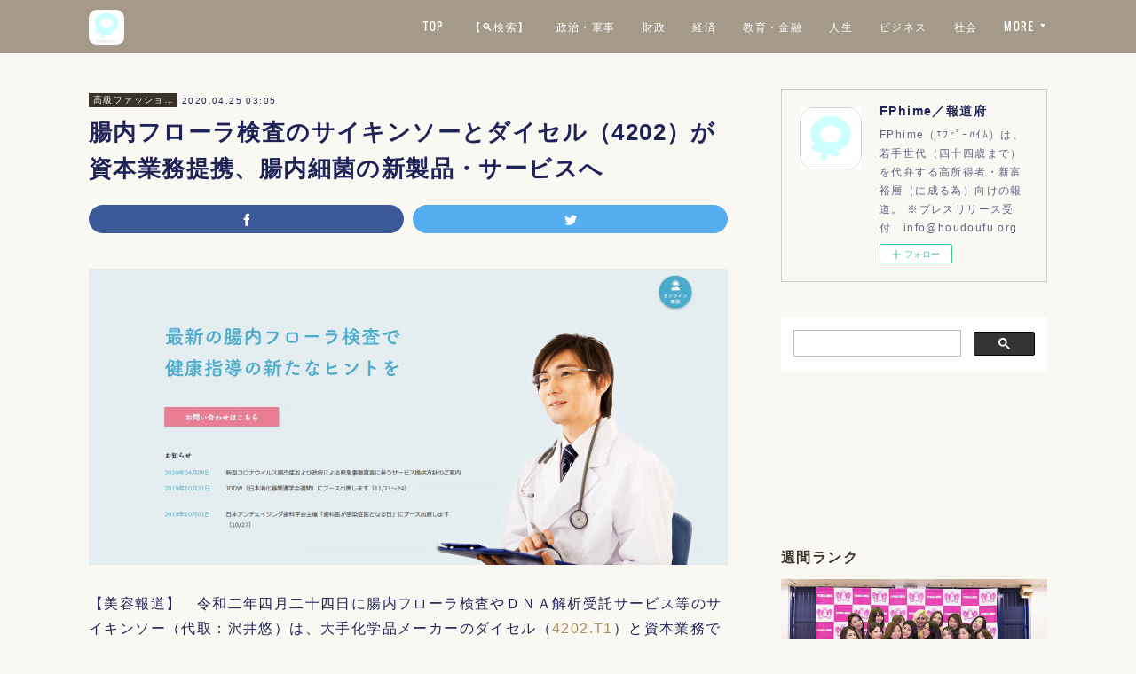

--- FILE ---
content_type: text/html; charset=utf-8
request_url: https://www.fphime.biz/posts/8139279/
body_size: 13440
content:
<!doctype html>

            <html lang="ja" data-reactroot=""><head><meta charSet="UTF-8"/><meta http-equiv="X-UA-Compatible" content="IE=edge"/><meta name="viewport" content="width=device-width,user-scalable=no,initial-scale=1.0,minimum-scale=1.0,maximum-scale=1.0"/><title data-react-helmet="true">腸内フローラ検査のサイキンソーとダイセル（4202）が資本業務提携、腸内細菌の新製品・サービスへ | FPhime／報道府</title><link data-react-helmet="true" rel="canonical" href="https://www.fphime.biz/posts/8139279/"/><meta name="description" content="【美容報道】　令和二年四月二十四日に腸内フローラ検査やＤＮＡ解析受託サービス等のサイキンソー（代取：沢井悠）は、大手化学品メーカーのダイセル（4202.T1）と資本業務で提携した。今回の資本業務提携の"/><meta name="google-site-verification" content="JpptWzqlweX9a-5B0Ec1hCmbkdBfN3XpzO77E0SWDQg"/><meta property="fb:app_id" content="522776621188656"/><meta property="og:url" content="https://www.fphime.biz/posts/8139279"/><meta property="og:type" content="article"/><meta property="og:title" content="腸内フローラ検査のサイキンソーとダイセル（4202）が資本業務提携、腸内細菌の新製品・サービスへ"/><meta property="og:description" content="【美容報道】　令和二年四月二十四日に腸内フローラ検査やＤＮＡ解析受託サービス等のサイキンソー（代取：沢井悠）は、大手化学品メーカーのダイセル（4202.T1）と資本業務で提携した。今回の資本業務提携の"/><meta property="og:image" content="https://cdn.amebaowndme.com/madrid-prd/madrid-web/images/sites/8439/53acde4464b07cf1b76095fd17d47eb8_6bfb336d0dba5ede67f41e7b269f880f.jpg"/><meta property="og:site_name" content="FPhime／報道府"/><meta property="og:locale" content="ja_JP"/><meta name="twitter:card" content="summary_large_image"/><meta name="twitter:site" content="@amebaownd"/><meta name="twitter:creator" content="@FPhime"/><meta name="twitter:title" content="腸内フローラ検査のサイキンソーとダイセル（4202）が資本業務提携、腸内細菌の新製品・サービスへ | FPhime／報道府"/><meta name="twitter:description" content="【美容報道】　令和二年四月二十四日に腸内フローラ検査やＤＮＡ解析受託サービス等のサイキンソー（代取：沢井悠）は、大手化学品メーカーのダイセル（4202.T1）と資本業務で提携した。今回の資本業務提携の"/><meta name="twitter:image" content="https://cdn.amebaowndme.com/madrid-prd/madrid-web/images/sites/8439/53acde4464b07cf1b76095fd17d47eb8_6bfb336d0dba5ede67f41e7b269f880f.jpg"/><meta name="twitter:app:id:iphone" content="911640835"/><meta name="twitter:app:url:iphone" content="amebaownd://public/sites/8439/posts/8139279"/><meta name="twitter:app:id:googleplay" content="jp.co.cyberagent.madrid"/><meta name="twitter:app:url:googleplay" content="amebaownd://public/sites/8439/posts/8139279"/><meta name="twitter:app:country" content="US"/><link rel="amphtml" href="https://amp.amebaownd.com/posts/8139279"/><link rel="alternate" type="application/rss+xml" title="FPhime／報道府" href="https://www.fphime.biz/rss.xml"/><link rel="alternate" type="application/atom+xml" title="FPhime／報道府" href="https://www.fphime.biz/atom.xml"/><link rel="sitemap" type="application/xml" title="Sitemap" href="/sitemap.xml"/><link href="https://static.amebaowndme.com/madrid-frontend/css/user.min-a66be375c.css" rel="stylesheet" type="text/css"/><link href="https://static.amebaowndme.com/madrid-frontend/css/cell/index.min-a66be375c.css" rel="stylesheet" type="text/css"/><link rel="icon" href="https://cdn.amebaowndme.com/madrid-prd/madrid-web/images/sites/8439/a56bc8d0296ecc2c241698b166120e7f_056cc9f92970cbddd3420766a22c78d2.png?height=32&amp;width=32&amp;origin=as-stat"/><link rel="apple-touch-icon" href="https://cdn.amebaowndme.com/madrid-prd/madrid-web/images/sites/8439/a56bc8d0296ecc2c241698b166120e7f_056cc9f92970cbddd3420766a22c78d2.png?height=180&amp;width=180"/><style id="site-colors" charSet="UTF-8">.u-nav-clr {
  color: #ffffff;
}
.u-nav-bdr-clr {
  border-color: #ffffff;
}
.u-nav-bg-clr {
  background-color: #a59a89;
}
.u-nav-bg-bdr-clr {
  border-color: #a59a89;
}
.u-site-clr {
  color: #ffffff;
}
.u-base-bg-clr {
  background-color: #faf8f2;
}
.u-btn-clr {
  color: #ffffff;
}
.u-btn-clr:hover,
.u-btn-clr--active {
  color: rgba(255,255,255, 0.7);
}
.u-btn-clr--disabled,
.u-btn-clr:disabled {
  color: rgba(255,255,255, 0.5);
}
.u-btn-bdr-clr {
  border-color: #aca394;
}
.u-btn-bdr-clr:hover,
.u-btn-bdr-clr--active {
  border-color: rgba(172,163,148, 0.7);
}
.u-btn-bdr-clr--disabled,
.u-btn-bdr-clr:disabled {
  border-color: rgba(172,163,148, 0.5);
}
.u-btn-bg-clr {
  background-color: #aca394;
}
.u-btn-bg-clr:hover,
.u-btn-bg-clr--active {
  background-color: rgba(172,163,148, 0.7);
}
.u-btn-bg-clr--disabled,
.u-btn-bg-clr:disabled {
  background-color: rgba(172,163,148, 0.5);
}
.u-txt-clr {
  color: #1f2357;
}
.u-txt-clr--lv1 {
  color: rgba(31,35,87, 0.7);
}
.u-txt-clr--lv2 {
  color: rgba(31,35,87, 0.5);
}
.u-txt-clr--lv3 {
  color: rgba(31,35,87, 0.3);
}
.u-txt-bg-clr {
  background-color: #e8e9ee;
}
.u-lnk-clr,
.u-clr-area a {
  color: #aa8e60;
}
.u-lnk-clr:visited,
.u-clr-area a:visited {
  color: rgba(170,142,96, 0.7);
}
.u-lnk-clr:hover,
.u-clr-area a:hover {
  color: rgba(170,142,96, 0.5);
}
.u-ttl-blk-clr {
  color: #383228;
}
.u-ttl-blk-bdr-clr {
  border-color: #383228;
}
.u-ttl-blk-bdr-clr--lv1 {
  border-color: #d7d6d4;
}
.u-bdr-clr {
  border-color: #cfccc6;
}
.u-acnt-bdr-clr {
  border-color: #383228;
}
.u-acnt-bg-clr {
  background-color: #383228;
}
body {
  background-color: #faf8f2;
}
blockquote {
  color: rgba(31,35,87, 0.7);
  border-left-color: #cfccc6;
};</style><style id="user-css" charSet="UTF-8">;</style><style media="screen and (max-width: 800px)" id="user-sp-css" charSet="UTF-8">;</style><script>
              (function(i,s,o,g,r,a,m){i['GoogleAnalyticsObject']=r;i[r]=i[r]||function(){
              (i[r].q=i[r].q||[]).push(arguments)},i[r].l=1*new Date();a=s.createElement(o),
              m=s.getElementsByTagName(o)[0];a.async=1;a.src=g;m.parentNode.insertBefore(a,m)
              })(window,document,'script','//www.google-analytics.com/analytics.js','ga');
            </script></head><body id="mdrd-a66be375c" class="u-txt-clr u-base-bg-clr theme-cell plan-premium hide-owndbar "><noscript><iframe src="//www.googletagmanager.com/ns.html?id=GTM-PXK9MM" height="0" width="0" style="display:none;visibility:hidden"></iframe></noscript><script>
            (function(w,d,s,l,i){w[l]=w[l]||[];w[l].push({'gtm.start':
            new Date().getTime(),event:'gtm.js'});var f=d.getElementsByTagName(s)[0],
            j=d.createElement(s),dl=l!='dataLayer'?'&l='+l:'';j.async=true;j.src=
            '//www.googletagmanager.com/gtm.js?id='+i+dl;f.parentNode.insertBefore(j,f);
            })(window,document, 'script', 'dataLayer', 'GTM-PXK9MM');
            </script><div id="content"><div class="page " data-reactroot=""><div class="page__outer"><div class="page__inner u-base-bg-clr"><div></div><header class="page__header header u-nav-bg-clr  "><div class="header__inner"><div class="header__site-info"><div class="header__logo"><div><img alt=""/></div></div></div><nav role="navigation" class="header__nav global-nav u-nav-bg-bdr-clr js-nav-overflow-criterion is-invisible"><ul class="global-nav__list "><li class="global-nav__item u-nav-bdr-clr js-nav-item "><a target="" class="u-nav-clr u-font" href="/">TOP</a></li><li class="global-nav__item u-nav-bdr-clr js-nav-item "><a target="" class="u-nav-clr u-font" href="/pages/6692948/page_202212281638">【🔍検索】</a></li><li class="global-nav__item u-nav-bdr-clr js-nav-item "><a target="" class="u-nav-clr u-font" href="/pages/34966/politics">政治・軍事</a></li><li class="global-nav__item u-nav-bdr-clr js-nav-item "><a target="" class="u-nav-clr u-font" href="/pages/3891977/blog">財政</a></li><li class="global-nav__item u-nav-bdr-clr js-nav-item "><a target="" class="u-nav-clr u-font" href="/pages/3969134/page_202006151133">経済</a></li><li class="global-nav__item u-nav-bdr-clr js-nav-item "><a target="" class="u-nav-clr u-font" href="/pages/3969137/blog">教育・金融</a></li><li class="global-nav__item u-nav-bdr-clr js-nav-item "><a target="" class="u-nav-clr u-font" href="/pages/60997/life">人生</a></li><li class="global-nav__item u-nav-bdr-clr js-nav-item "><a target="" class="u-nav-clr u-font" href="/pages/129732/business">ビジネス</a></li><li class="global-nav__item u-nav-bdr-clr js-nav-item "><a target="" class="u-nav-clr u-font" href="/pages/129721/society">社会</a></li><li class="global-nav__item u-nav-bdr-clr js-nav-item "><a target="" class="u-nav-clr u-font" href="/pages/329283/fashion">高級ファッション・美容</a></li><li class="global-nav__item u-nav-bdr-clr js-nav-item "><a target="" class="u-nav-clr u-font" href="/pages/61006/entertainment">芸術・芸能</a></li><li class="global-nav__item u-nav-bdr-clr js-nav-item "><a target="" class="u-nav-clr u-font" href="/pages/545156/blog">スポーツ</a></li><li class="global-nav__item u-nav-bdr-clr js-nav-item "><a target="" class="u-nav-clr u-font" href="/pages/129730/column">コラム</a></li><li class="global-nav__item u-nav-bdr-clr js-nav-item "><a target="" class="u-nav-clr u-font" href="/pages/3891975/page_202005231153">書籍</a></li><li class="global-nav__item u-nav-bdr-clr js-nav-item "><a target="" class="u-nav-clr u-font" href="/pages/21801/profile">about US</a></li></ul></nav><div class="header__icon header-icon"><span class="header-icon__item u-nav-bdr-clr"></span><span class="header-icon__item u-nav-bdr-clr"></span></div></div></header><div></div><div class="page__container page-container"><div class="page-container-inner"><div class="page-container-blog-detail"><div class="page-container__main"><div role="main" class="page__main page__main--blog-detail"><div class="section"><div class="blog-article-outer"><article class="blog-article"><div class="blog-article__inner"><div class="blog-article__header"><div class="blog-article__category blog-category u-acnt-bg-clr"><a href="/posts/categories/25745">高級ファッション・美容</a></div><time class="blog-article__date blog-date u-txt-clr" dateTime="2020-04-25T03:05:57Z">2020.04.25 03:05</time><div class="blog-article__title blog-title"><h1 class="blog-title__text u-txt-clr">腸内フローラ検査のサイキンソーとダイセル（4202）が資本業務提携、腸内細菌の新製品・サービスへ</h1></div></div><div class="complementary-outer complementary-outer--slot4"><div class="complementary complementary--shareButton "><div class="block-type--shareButton"><div class="share share--filled share--filled-3"><button class="share__btn--facebook share__btn share__btn--filled"><span aria-hidden="true" class="icon--facebook icon"></span></button><button class="share__btn--twitter share__btn share__btn--filled"><span aria-hidden="true" class="icon--twitter icon"></span></button></div></div></div></div><div class="blog-article__content"><div class="blog-article__body blog-body"><div class="blog-body__item"><div class="img img__item--left img__item--fit"><div><img alt=""/></div></div></div><div class="blog-body__item"><div class="blog-body__text u-txt-clr" data-block-type="text"><p>【美容報道】　令和二年四月二十四日に腸内フローラ検査やＤＮＡ解析受託サービス等のサイキンソー（代取：沢井悠）は、大手化学品メーカーのダイセル（<a class="u-lnk-clr" target="_blank" href="https://www.google.com/search?q=4202&amp;oq=4202&amp;aqs=chrome..69i57j0l7.951j0j9&amp;sourceid=chrome&amp;ie=UTF-8">4202.T1</a>）と資本業務で提携した。今回の資本業務提携の基に両社は新たに共同研究を開始する。<br></p><p><br></p><p>前者の技術「腸内細菌と病気との相関解析」と後者の技術「腸内細菌関与メカニズムの研究」を融合させ、更なる製品・サービスの開発を促進する。<br></p><p><br></p><p>前者は「細菌叢（さいきんそう）で人々を健康に」のミッションを掲げ、菌叢データから「次世代のライフスタイル」を提案するプラットフォームになる事を目指す。人の腸内細菌叢をＤＮＡ検査で明らかにし、ＡＩで解析。様々な病気についての可能性や予防、生活改善に関する助言を行う腸内フローラ検査「Ｍｙｋｉｎｓｏ（マイキンソー）」を展開している。国内最大規模の約二万検体データ（四月現在）を保有しており、蓄積したデータをＡＩ解析する事で様々な「未病」 を検知し、予防・改善を促す。</p><p>腸内細菌叢とは、腸内の微生物(細菌)の集まり。「腸内フローラ」。<br></p><p><br></p><p>後者は嫌気性微生物を用いた発酵をコア技術とした腸内細菌代謝物（エクオール「フラボセル(R)」等）を軸にヘルスケア事業を展開している。嫌気性微生物とは、増殖に酸素を必要としない微生物。</p><p><br></p><p>また、前者は自社の保有データを基にしたアルゴリズム技術等を、後者は腸内細菌叢の疾病に対する関与メカニズム解析技術等を応用し、業界における標準化・規格化を目指して腸内細菌叢の解析手法を進化させる。<br></p></div></div><div class="blog-body__item"><hr class="divider u-bdr-clr"/></div><div class="blog-body__item"><div class="quote quote--cykinso.co.jp"><div class="ogp u-bdr-clr"><a target="_blank" class="ogp__action" href="https://cykinso.co.jp/"><div class="ogp__img"><div><img alt=""/></div></div><div class="ogp__body"><p class="ogp__title u-txt-clr">株式会社サイキンソー | 細菌叢で人々を健康に</p><div class="ogp__text u-txt-clr u-txt-clr--lv1"><p>細菌叢で人々を健康に</p></div><p class="ogp__site ogp__site--ellipsis u-txt-clr u-txt-clr--lv1">cykinso.co.jp</p></div></a></div></div></div><div class="blog-body__item"><div class="quote quote--株式会社ダイセル"><div class="ogp u-bdr-clr"><a target="_blank" class="ogp__action" href="https://www.daicel.com/"><div class="ogp__img"><div><img alt=""/></div></div><div class="ogp__body"><p class="ogp__title u-txt-clr">株式会社ダイセル　The Best Solution for You</p><div class="ogp__text u-txt-clr u-txt-clr--lv1"><p>ダイセルは、セルロース、有機合成、キラル分離、合成樹脂、火工品をコア技術にし、化学製品、高機能材料、精密火工品システムなど化学の枠を超え、グローバルに事業を展開するとともに広く社会に貢献しています。</p></div><p class="ogp__site ogp__site--ellipsis u-txt-clr u-txt-clr--lv1">株式会社ダイセル</p></div></a></div></div></div><div class="blog-body__item"><div class="blog-body__text u-txt-clr" data-block-type="text"><p>画像：MykinsoPro／㈱サイキンソー</p></div></div><div class="blog-body__item"><div class="movie u-clr-area"><div><iframe seamless="" style="height:100%;width:100%"></iframe></div></div></div></div></div><div class="blog-article__footer"><div class="bloginfo"><div class="bloginfo__category bloginfo-category"><ul class="bloginfo-category__list bloginfo-category-list"><li class="bloginfo-category-list__item"><a class="u-txt-clr u-txt-clr--lv2" href="/posts/categories/25745">高級ファッション・美容<!-- -->(<!-- -->308<!-- -->)</a></li></ul></div></div><div class="reblog-btn-outer"><div class="reblog-btn-body"><button class="reblog-btn"><span class="reblog-btn__inner"><span class="icon icon--reblog2"></span></span></button></div></div></div></div><div class="complementary-outer complementary-outer--slot2"><div class="complementary complementary--html "><div class="block-type--html"><div class="block u-clr-area"><iframe seamless="" style="height:16px" class="js-mdrd-block-html-target block-html__frame"></iframe></div></div></div><div class="complementary complementary--postPrevNext "><div class="block-type--postPrevNext"><div class="pager pager--type1"><ul class="pager__list"><li class="pager__item pager__item--prev pager__item--bg"><a class="pager__item-inner " style="background-image:url(https://cdn.amebaowndme.com/madrid-prd/madrid-web/images/sites/8439/56b3b8b3a650f182d90e1ec7503f1365_22964e39c919b9d54eddff9950581420.jpg?width=400)" href="/posts/8143142"><time class="pager__date " dateTime="2020-04-26T00:05:07Z">2020.04.26 00:05</time><div><span class="pager__description ">百合子都知事は遊具を自粛から禁止、公園のクラスタ発生事実は無し</span></div><span aria-hidden="true" class="pager__icon icon icon--disclosure-l4 "></span></a></li><li class="pager__item pager__item--next pager__item--bg"><a class="pager__item-inner " style="background-image:url(https://cdn.amebaowndme.com/madrid-prd/madrid-web/images/sites/8439/1ca4e0ef6941ff57021aa0f33fc946c1_bd2add8b929e1454f3f99753d7ebc0c4.jpg?width=400)" href="/posts/8140122"><time class="pager__date " dateTime="2020-04-25T00:05:04Z">2020.04.25 00:05</time><div><span class="pager__description ">搾取され放題のゆとり世代、その額は一人当たり六千万円から一億円か｜日本の世代会計</span></div><span aria-hidden="true" class="pager__icon icon icon--disclosure-r4 "></span></a></li></ul></div></div></div></div><div class="blog-article__comment"><div class="comment-list js-comment-list"><div><p class="comment-count u-txt-clr u-txt-clr--lv2"><span>0</span>コメント</p><ul><li class="comment-list__item comment-item js-comment-form"><div class="comment-item__body"><form class="comment-item__form u-bdr-clr "><div class="comment-item__form-head"><textarea type="text" id="post-comment" maxLength="1100" placeholder="コメントする..." class="comment-item__input"></textarea></div><div class="comment-item__form-foot"><p class="comment-item__count-outer"><span class="comment-item__count ">1000</span> / 1000</p><button type="submit" disabled="" class="comment-item__submit">投稿</button></div></form></div></li></ul></div></div></div><div class="complementary-outer complementary-outer--slot3"><div class="complementary complementary--relatedPosts "><div class="block-type--relatedPosts"></div></div></div><div class="pswp" tabindex="-1" role="dialog" aria-hidden="true"><div class="pswp__bg"></div><div class="pswp__scroll-wrap"><div class="pswp__container"><div class="pswp__item"></div><div class="pswp__item"></div><div class="pswp__item"></div></div><div class="pswp__ui pswp__ui--hidden"><div class="pswp__top-bar"><div class="pswp__counter"></div><button class="pswp__button pswp__button--close" title="Close (Esc)"></button><button class="pswp__button pswp__button--share" title="Share"></button><button class="pswp__button pswp__button--fs" title="Toggle fullscreen"></button><button class="pswp__button pswp__button--zoom" title="Zoom in/out"></button><div class="pswp__preloader"><div class="pswp__preloader__icn"><div class="pswp__preloader__cut"><div class="pswp__preloader__donut"></div></div></div></div></div><div class="pswp__share-modal pswp__share-modal--hidden pswp__single-tap"><div class="pswp__share-tooltip"></div></div><div class="pswp__button pswp__button--close pswp__close"><span class="pswp__close__item pswp__close"></span><span class="pswp__close__item pswp__close"></span></div><div class="pswp__bottom-bar"><button class="pswp__button pswp__button--arrow--left js-lightbox-arrow" title="Previous (arrow left)"></button><button class="pswp__button pswp__button--arrow--right js-lightbox-arrow" title="Next (arrow right)"></button></div><div class=""><div class="pswp__caption"><div class="pswp__caption"></div><div class="pswp__caption__link"><a class="js-link"></a></div></div></div></div></div></div></article></div></div></div></div><aside class="page-container__side page-container__side--east"><div class="complementary-outer complementary-outer--slot11"><div class="complementary complementary--siteFollow complementary--sidebar"><div class="block-type--siteFollow"><div class="site-follow u-bdr-clr"><div class="site-follow__img"><div><img alt=""/></div></div><div class="site-follow__body"><p class="site-follow__title u-txt-clr"><span class="site-follow__title-inner ">FPhime／報道府</span></p><p class="site-follow__text u-txt-clr u-txt-clr--lv1">FPhime（ｴﾌﾋﾟｰﾊｲﾑ）は、若手世代（四十四歳まで）を代弁する高所得者・新富裕層（に成る為）向けの報道。
※プレスリリース受付　info@houdoufu.org</p><div class="site-follow__btn-outer"><button class="site-follow__btn site-follow__btn--yet"><div class="site-follow__btn-text"><span aria-hidden="true" class="site-follow__icon icon icon--plus"></span>フォロー</div></button></div></div></div></div></div><div class="complementary complementary--html complementary--sidebar"><div class="block-type--html"><div class="block u-clr-area"><iframe seamless="" style="height:16px" class="js-mdrd-block-html-target block-html__frame"></iframe></div></div></div><div class="complementary complementary--facebook complementary--sidebar"><div class="block-type--facebook"><div class="facebook"></div></div></div><div class="complementary complementary--post complementary--sidebar"><div class="block-type--post"><div class=""><div><h4 class="complementary__heading u-ttl-blk-clr u-font">週間ランク</h4></div><div class="blog-list blog-list--summary blog-list--sidebarl blog-list--popularWeekly"></div></div></div></div><div class="complementary complementary--post complementary--sidebar"><div class="block-type--post"><div class=""><div><h4 class="complementary__heading u-ttl-blk-clr u-font">教育・金融</h4></div><div class="blog-list blog-list--summary blog-list--sidebarm blog-list--recent"></div></div></div></div><div class="complementary complementary--post complementary--sidebar"><div class="block-type--post"><div class=""><div><h4 class="complementary__heading u-ttl-blk-clr u-font">ビジネス</h4></div><div class="blog-list blog-list--summary blog-list--sidebarl blog-list--recent"></div></div></div></div><div class="complementary complementary--post complementary--sidebar"><div class="block-type--post"><div class=""><div><h4 class="complementary__heading u-ttl-blk-clr u-font">社会</h4></div><div class="blog-list blog-list--summary blog-list--sidebars blog-list--recent"></div></div></div></div><div class="complementary complementary--post complementary--sidebar"><div class="block-type--post"><div class=""><div><h4 class="complementary__heading u-ttl-blk-clr u-font">政治</h4></div><div class="blog-list blog-list--summary blog-list--sidebarl blog-list--recent"></div></div></div></div><div class="complementary complementary--post complementary--sidebar"><div class="block-type--post"><div class=""><div><h4 class="complementary__heading u-ttl-blk-clr u-font">財政</h4></div><div class="blog-list blog-list--summary blog-list--sidebars blog-list--recent"></div></div></div></div><div class="complementary complementary--post complementary--sidebar"><div class="block-type--post"><div class=""><div><h4 class="complementary__heading u-ttl-blk-clr u-font">高級ファッション・美容</h4></div><div class="blog-list blog-list--summary blog-list--sidebarm blog-list--recent"></div></div></div></div><div class="complementary complementary--post complementary--sidebar"><div class="block-type--post"><div class=""><div><h4 class="complementary__heading u-ttl-blk-clr u-font">芸能</h4></div><div class="blog-list blog-list--summary blog-list--sidebarl blog-list--recent"></div></div></div></div><div class="complementary complementary--post complementary--sidebar"><div class="block-type--post"><div class=""><div><h4 class="complementary__heading u-ttl-blk-clr u-font">スポーツ</h4></div><div class="blog-list blog-list--summary blog-list--sidebarm blog-list--recent"></div></div></div></div><div class="complementary complementary--post complementary--sidebar"><div class="block-type--post"><div class=""><div><h4 class="complementary__heading u-ttl-blk-clr u-font">人生</h4></div><div class="blog-list blog-list--summary blog-list--sidebarl blog-list--recent"></div></div></div></div><div class="complementary complementary--post complementary--sidebar"><div class="block-type--post"><div class=""><div><h4 class="complementary__heading u-ttl-blk-clr u-font">コラム</h4></div><div class="blog-list blog-list--summary blog-list--sidebars blog-list--recent"></div></div></div></div><div class="complementary complementary--twitter complementary--sidebar"><div class="block-type--twitter"><div class="twitter"></div></div></div><div class="pswp" tabindex="-1" role="dialog" aria-hidden="true"><div class="pswp__bg"></div><div class="pswp__scroll-wrap"><div class="pswp__container"><div class="pswp__item"></div><div class="pswp__item"></div><div class="pswp__item"></div></div><div class="pswp__ui pswp__ui--hidden"><div class="pswp__top-bar"><div class="pswp__counter"></div><button class="pswp__button pswp__button--close" title="Close (Esc)"></button><button class="pswp__button pswp__button--share" title="Share"></button><button class="pswp__button pswp__button--fs" title="Toggle fullscreen"></button><button class="pswp__button pswp__button--zoom" title="Zoom in/out"></button><div class="pswp__preloader"><div class="pswp__preloader__icn"><div class="pswp__preloader__cut"><div class="pswp__preloader__donut"></div></div></div></div></div><div class="pswp__share-modal pswp__share-modal--hidden pswp__single-tap"><div class="pswp__share-tooltip"></div></div><div class="pswp__button pswp__button--close pswp__close"><span class="pswp__close__item pswp__close"></span><span class="pswp__close__item pswp__close"></span></div><div class="pswp__bottom-bar"><button class="pswp__button pswp__button--arrow--left js-lightbox-arrow" title="Previous (arrow left)"></button><button class="pswp__button pswp__button--arrow--right js-lightbox-arrow" title="Next (arrow right)"></button></div><div class=""><div class="pswp__caption"><div class="pswp__caption"></div><div class="pswp__caption__link"><a class="js-link"></a></div></div></div></div></div></div></div></aside></div></div></div><footer role="contentinfo" class="page__footer footer" style="opacity:1 !important;visibility:visible !important;text-indent:0 !important;overflow:visible !important;position:static !important"><div class="footer__inner u-bdr-clr " style="opacity:1 !important;visibility:visible !important;text-indent:0 !important;overflow:visible !important;display:block !important;transform:none !important"><div class="footer__item u-bdr-clr" style="opacity:1 !important;visibility:visible !important;text-indent:0 !important;overflow:visible !important;display:block !important;transform:none !important"><p class="footer__copyright u-font"><small class="u-txt-clr u-txt-clr--lv2 u-font" style="color:rgba(31,35,87, 0.5) !important">© FPhime</small></p></div></div></footer></div></div><div class="toast"></div></div></div><script charSet="UTF-8">window.mdrdEnv="prd";</script><script charSet="UTF-8">window.INITIAL_STATE={"authenticate":{"authCheckCompleted":false,"isAuthorized":false},"blogPostReblogs":{},"category":{},"currentSite":{"fetching":false,"status":null,"site":{}},"shopCategory":{},"categories":{},"notifications":{},"page":{},"paginationTitle":{},"postArchives":{},"postComments":{"8139279":{"data":[],"pagination":{"total":0,"offset":0,"limit":3,"cursors":{"after":"","before":""}},"fetching":false},"submitting":false,"postStatus":null},"postDetail":{"postDetail-blogPostId:8139279":{"fetching":false,"loaded":true,"meta":{"code":200},"data":{"id":"8139279","userId":"9712","siteId":"8439","status":"publish","title":"腸内フローラ検査のサイキンソーとダイセル（4202）が資本業務提携、腸内細菌の新製品・サービスへ","contents":[{"type":"image","fit":true,"scale":1,"align":"left","url":"https:\u002F\u002Fcdn.amebaowndme.com\u002Fmadrid-prd\u002Fmadrid-web\u002Fimages\u002Fsites\u002F8439\u002F53acde4464b07cf1b76095fd17d47eb8_6bfb336d0dba5ede67f41e7b269f880f.jpg","link":"","width":1562,"height":726,"target":"_blank","lightboxIndex":0},{"type":"text","format":"html","value":"\u003Cp\u003E【美容報道】　令和二年四月二十四日に腸内フローラ検査やＤＮＡ解析受託サービス等のサイキンソー（代取：沢井悠）は、大手化学品メーカーのダイセル（\u003Ca href=\"https:\u002F\u002Fwww.google.com\u002Fsearch?q=4202&amp;oq=4202&amp;aqs=chrome..69i57j0l7.951j0j9&amp;sourceid=chrome&amp;ie=UTF-8\" target=\"_blank\" class=\"u-lnk-clr\"\u003E4202.T1\u003C\u002Fa\u003E）と資本業務で提携した。今回の資本業務提携の基に両社は新たに共同研究を開始する。\u003Cbr\u003E\u003C\u002Fp\u003E\u003Cp\u003E\u003Cbr\u003E\u003C\u002Fp\u003E\u003Cp\u003E前者の技術「腸内細菌と病気との相関解析」と後者の技術「腸内細菌関与メカニズムの研究」を融合させ、更なる製品・サービスの開発を促進する。\u003Cbr\u003E\u003C\u002Fp\u003E\u003Cp\u003E\u003Cbr\u003E\u003C\u002Fp\u003E\u003Cp\u003E前者は「細菌叢（さいきんそう）で人々を健康に」のミッションを掲げ、菌叢データから「次世代のライフスタイル」を提案するプラットフォームになる事を目指す。人の腸内細菌叢をＤＮＡ検査で明らかにし、ＡＩで解析。様々な病気についての可能性や予防、生活改善に関する助言を行う腸内フローラ検査「Ｍｙｋｉｎｓｏ（マイキンソー）」を展開している。国内最大規模の約二万検体データ（四月現在）を保有しており、蓄積したデータをＡＩ解析する事で様々な「未病」 を検知し、予防・改善を促す。\u003C\u002Fp\u003E\u003Cp\u003E腸内細菌叢とは、腸内の微生物(細菌)の集まり。「腸内フローラ」。\u003Cbr\u003E\u003C\u002Fp\u003E\u003Cp\u003E\u003Cbr\u003E\u003C\u002Fp\u003E\u003Cp\u003E後者は嫌気性微生物を用いた発酵をコア技術とした腸内細菌代謝物（エクオール「フラボセル(R)」等）を軸にヘルスケア事業を展開している。嫌気性微生物とは、増殖に酸素を必要としない微生物。\u003C\u002Fp\u003E\u003Cp\u003E\u003Cbr\u003E\u003C\u002Fp\u003E\u003Cp\u003Eまた、前者は自社の保有データを基にしたアルゴリズム技術等を、後者は腸内細菌叢の疾病に対する関与メカニズム解析技術等を応用し、業界における標準化・規格化を目指して腸内細菌叢の解析手法を進化させる。\u003Cbr\u003E\u003C\u002Fp\u003E"},{"type":"divider"},{"type":"quote","provider":"cykinso.co.jp","url":"https:\u002F\u002Fcykinso.co.jp\u002F","json":{"thumbnail":"https:\u002F\u002Fcykinso.co.jp\u002Fwp-content\u002Fthemes\u002FCykinso\u002Fimages\u002Flogo_color_black.svg","provider":"cykinso.co.jp","url":"https:\u002F\u002Fcykinso.co.jp\u002F","title":"株式会社サイキンソー | 細菌叢で人々を健康に","description":"細菌叢で人々を健康に"},"html":""},{"type":"quote","provider":"株式会社ダイセル","url":"https:\u002F\u002Fwww.daicel.com\u002F","json":{"thumbnail":"https:\u002F\u002Fwww.daicel.com\u002Fcommon_img\u002Fsymbol\u002Fogp.png","provider":"株式会社ダイセル","url":"https:\u002F\u002Fwww.daicel.com\u002F","title":"株式会社ダイセル　The Best Solution for You","description":"ダイセルは、セルロース、有機合成、キラル分離、合成樹脂、火工品をコア技術にし、化学製品、高機能材料、精密火工品システムなど化学の枠を超え、グローバルに事業を展開するとともに広く社会に貢献しています。"},"html":""},{"type":"text","format":"html","value":"\u003Cp\u003E画像：MykinsoPro／㈱サイキンソー\u003C\u002Fp\u003E"},{"type":"quote","provider":"YouTube","url":"https:\u002F\u002Fwww.youtube.com\u002Fwatch?v=LY9gjBQw4NA","json":{"thumbnail":"https:\u002F\u002Fi.ytimg.com\u002Fvi\u002FLY9gjBQw4NA\u002Fhqdefault.jpg","provider":"YouTube","url":"https:\u002F\u002Fwww.youtube.com\u002Fwatch?v=LY9gjBQw4NA","title":"芸能大手スターダスト プロ系が十八名のフィットネス・アイコン『EXERGiRLS（エクサガールズ）』を発足、各ユニットがパフォーマンスを初披露","description":""},"html":"\u003Ciframe width=\"500\" height=\"281\" src=\"https:\u002F\u002Fwww.youtube.com\u002Fembed\u002FLY9gjBQw4NA?autohide=1&feature=oembed&showinfo=0\" frameborder=\"0\" allowfullscreen\u003E\u003C\u002Fiframe\u003E"}],"urlPath":"","publishedUrl":"https:\u002F\u002Fwww.fphime.biz\u002Fposts\u002F8139279","ogpDescription":"","ogpImageUrl":"","contentFiltered":"","viewCount":0,"commentCount":0,"reblogCount":0,"prevBlogPost":{"id":"8143142","title":"百合子都知事は遊具を自粛から禁止、公園のクラスタ発生事実は無し","summary":"【社会報道】　東京都（知事：小池百合子）は、ＧＷの令和二年四月二十五日より五月六日まで都立公園の利用自粛をお願いした。この期間中の対応として全都立公園の遊具広場及び駐車場を閉鎖。遊具の使用を禁止した。健康遊具も含む。禁止の理由は、ＧＷ期間の混雑予想による武漢肺炎の感染拡大防止の為。一部の特別区も追随し、遊具使用を禁止している。","imageUrl":"https:\u002F\u002Fcdn.amebaowndme.com\u002Fmadrid-prd\u002Fmadrid-web\u002Fimages\u002Fsites\u002F8439\u002F56b3b8b3a650f182d90e1ec7503f1365_22964e39c919b9d54eddff9950581420.jpg","publishedAt":"2020-04-26T00:05:07Z"},"nextBlogPost":{"id":"8140122","title":"搾取され放題のゆとり世代、その額は一人当たり六千万円から一億円か｜日本の世代会計","summary":"【政治考察】　世代会計という言葉がある。以下は野村證券の定義。個人が生まれてから死ぬまでに国に支払うお金と国から受け取るお金を現在の貨幣価値に換算し、世代ごとに算出したもの。税金や社会保険料、年金保険料など政府に支払う「負担」から年金や医療保険、公共サービスなどで政府から得られる「受益」を差し引いた「純負担額」を世代間で比較する氷河期世代・ゆとり世代に併せて現在の大学生と高校生は知らなければならない事実がある。この世代達は負担超過の世代である。それ以外の世代は全て受益超過だ。これは何を意味するのか、今の「シニアを養う為に負担三世代が一生、身銭を切る」事を意味する。彼らの為に他の世代よりも命を削って頑張って働き、納税する事を言う。社会保障は平等である筈なのに、不平等どころか三世代に集中して負担を押し付けている。","imageUrl":"https:\u002F\u002Fcdn.amebaowndme.com\u002Fmadrid-prd\u002Fmadrid-web\u002Fimages\u002Fsites\u002F8439\u002F1ca4e0ef6941ff57021aa0f33fc946c1_bd2add8b929e1454f3f99753d7ebc0c4.jpg","publishedAt":"2020-04-25T00:05:04Z"},"rebloggedPost":false,"blogCategories":[{"id":"25745","siteId":"8439","label":"高級ファッション・美容","publishedCount":308,"createdAt":"2015-10-04T15:02:22Z","updatedAt":"2021-03-13T03:15:58Z"}],"user":{"id":"9712","nickname":"FPhime","description":"GOLD～BLACK保持者（高所得者・富裕層）向けのビジネス・芸能報道　\n※プレスリリース受付　info@houdoufu.org","official":false,"photoUrl":"https:\u002F\u002Fprofile-api.ameba.jp\u002Fv2\u002Fas\u002Fe161f0ac9239c2a7cca6a66945bc039f1b52a365\u002FprofileImage?cat=300","followingCount":8,"createdAt":"2015-03-23T07:03:29Z","updatedAt":"2025-12-10T23:04:53Z"},"updateUser":{"id":"9712","nickname":"FPhime","description":"GOLD～BLACK保持者（高所得者・富裕層）向けのビジネス・芸能報道　\n※プレスリリース受付　info@houdoufu.org","official":false,"photoUrl":"https:\u002F\u002Fprofile-api.ameba.jp\u002Fv2\u002Fas\u002Fe161f0ac9239c2a7cca6a66945bc039f1b52a365\u002FprofileImage?cat=300","followingCount":8,"createdAt":"2015-03-23T07:03:29Z","updatedAt":"2025-12-10T23:04:53Z"},"comments":{"pagination":{"total":0,"offset":0,"limit":3,"cursors":{"after":"","before":""}},"data":[]},"publishedAt":"2020-04-25T03:05:57Z","createdAt":"2020-04-24T09:11:59Z","updatedAt":"2020-04-25T03:06:00Z","version":3}}},"postList":{},"shopList":{},"shopItemDetail":{},"pureAd":{},"keywordSearch":{},"proxyFrame":{"loaded":false},"relatedPostList":{},"route":{"route":{"path":"\u002Fposts\u002F:blog_post_id","component":function Connect(props, context) {
        _classCallCheck(this, Connect);

        var _this = _possibleConstructorReturn(this, _Component.call(this, props, context));

        _this.version = version;
        _this.store = props.store || context.store;

        (0, _invariant2["default"])(_this.store, 'Could not find "store" in either the context or ' + ('props of "' + connectDisplayName + '". ') + 'Either wrap the root component in a <Provider>, ' + ('or explicitly pass "store" as a prop to "' + connectDisplayName + '".'));

        var storeState = _this.store.getState();
        _this.state = { storeState: storeState };
        _this.clearCache();
        return _this;
      },"route":{"id":"0","type":"blog_post_detail","idForType":"0","title":"","urlPath":"\u002Fposts\u002F:blog_post_id","isHomePage":false}},"params":{"blog_post_id":"8139279"},"location":{"pathname":"\u002Fposts\u002F8139279","search":"","hash":"","action":"POP","key":"glr50w","query":{}}},"siteConfig":{"tagline":"FPhime（ｴﾌﾋﾟｰﾊｲﾑ）は、若手世代（四十四歳まで）を代弁する高所得者・新富裕層（に成る為）向けの報道。\n※プレスリリース受付　info@houdoufu.org","title":"FPhime／報道府","copyright":"© FPhime","iconUrl":"https:\u002F\u002Fcdn.amebaowndme.com\u002Fmadrid-prd\u002Fmadrid-web\u002Fimages\u002Fsites\u002F8439\u002F6549ab507b12fc0e24da2fab51c2ed04_3776a7371dd9ec18fe42e80502845f3b.png","logoUrl":"https:\u002F\u002Fcdn.amebaowndme.com\u002Fmadrid-prd\u002Fmadrid-web\u002Fimages\u002Fsites\u002F8439\u002Fa495bcb7b84bf1c6eedd39bd8d652be1_51855451955b5b6353dc9b52f33a57a8.png","coverImageUrl":"https:\u002F\u002Fcdn.amebaowndme.com\u002Fmadrid-prd\u002Fmadrid-web\u002Fimages\u002Fsites\u002F8439\u002F69ba408001798a85f4e0c4f5682c9637_9d6710f8aa928dc97c23953e28d0e237.jpg","homePageId":"129742","siteId":"8439","siteCategoryIds":[337,344],"themeId":"17","theme":"cell","shopId":"","openedShop":false,"shop":{"law":{"userType":"","corporateName":"","firstName":"","lastName":"","zipCode":"","prefecture":"","address":"","telNo":"","aboutContact":"","aboutPrice":"","aboutPay":"","aboutService":"","aboutReturn":""},"privacyPolicy":{"operator":"","contact":"","collectAndUse":"","restrictionToThirdParties":"","supervision":"","disclosure":"","cookie":""}},"user":{"id":"9712","nickname":"FPhime","photoUrl":"","createdAt":"2015-03-23T07:03:29Z","updatedAt":"2025-12-10T23:04:53Z"},"commentApproval":"accept","plan":{"id":"5","name":"premium-monthly","ownd_header":true,"powered_by":true,"pure_ads":true},"verifiedType":"general","navigations":[{"title":"TOP","urlPath":".\u002F","target":"_self","pageId":"129742"},{"title":"【🔍検索】","urlPath":".\u002Fpages\u002F6692948\u002Fpage_202212281638","target":"_self","pageId":"6692948"},{"title":"政治・軍事","urlPath":".\u002Fpages\u002F34966\u002Fpolitics","target":"_self","pageId":"34966"},{"title":"財政","urlPath":".\u002Fpages\u002F3891977\u002Fblog","target":"_self","pageId":"3891977"},{"title":"経済","urlPath":".\u002Fpages\u002F3969134\u002Fpage_202006151133","target":"_self","pageId":"3969134"},{"title":"教育・金融","urlPath":".\u002Fpages\u002F3969137\u002Fblog","target":"_self","pageId":"3969137"},{"title":"人生","urlPath":".\u002Fpages\u002F60997\u002Flife","target":"_self","pageId":"60997"},{"title":"ビジネス","urlPath":".\u002Fpages\u002F129732\u002Fbusiness","target":"_self","pageId":"129732"},{"title":"社会","urlPath":".\u002Fpages\u002F129721\u002Fsociety","target":"_self","pageId":"129721"},{"title":"高級ファッション・美容","urlPath":".\u002Fpages\u002F329283\u002Ffashion","target":"_self","pageId":"329283"},{"title":"芸術・芸能","urlPath":".\u002Fpages\u002F61006\u002Fentertainment","target":"_self","pageId":"61006"},{"title":"スポーツ","urlPath":".\u002Fpages\u002F545156\u002Fblog","target":"_self","pageId":"545156"},{"title":"コラム","urlPath":".\u002Fpages\u002F129730\u002Fcolumn","target":"_self","pageId":"129730"},{"title":"書籍","urlPath":".\u002Fpages\u002F3891975\u002Fpage_202005231153","target":"_self","pageId":"3891975"},{"title":"about US","urlPath":".\u002Fpages\u002F21801\u002Fprofile","target":"_self","pageId":"21801"}],"routings":[{"id":"0","type":"blog","idForType":"0","title":"","urlPath":"\u002Fposts\u002Fpage\u002F:page_num","isHomePage":false},{"id":"0","type":"blog_post_archive","idForType":"0","title":"","urlPath":"\u002Fposts\u002Farchives\u002F:yyyy\u002F:mm","isHomePage":false},{"id":"0","type":"blog_post_archive","idForType":"0","title":"","urlPath":"\u002Fposts\u002Farchives\u002F:yyyy\u002F:mm\u002Fpage\u002F:page_num","isHomePage":false},{"id":"0","type":"blog_post_category","idForType":"0","title":"","urlPath":"\u002Fposts\u002Fcategories\u002F:category_id","isHomePage":false},{"id":"0","type":"blog_post_category","idForType":"0","title":"","urlPath":"\u002Fposts\u002Fcategories\u002F:category_id\u002Fpage\u002F:page_num","isHomePage":false},{"id":"0","type":"author","idForType":"0","title":"","urlPath":"\u002Fauthors\u002F:user_id","isHomePage":false},{"id":"0","type":"author","idForType":"0","title":"","urlPath":"\u002Fauthors\u002F:user_id\u002Fpage\u002F:page_num","isHomePage":false},{"id":"0","type":"blog_post_category","idForType":"0","title":"","urlPath":"\u002Fposts\u002Fcategory\u002F:category_id","isHomePage":false},{"id":"0","type":"blog_post_category","idForType":"0","title":"","urlPath":"\u002Fposts\u002Fcategory\u002F:category_id\u002Fpage\u002F:page_num","isHomePage":false},{"id":"0","type":"blog_post_detail","idForType":"0","title":"","urlPath":"\u002Fposts\u002F:blog_post_id","isHomePage":false},{"id":"0","type":"keywordSearch","idForType":"0","title":"","urlPath":"\u002Fsearch\u002Fq\u002F:query","isHomePage":false},{"id":"0","type":"keywordSearch","idForType":"0","title":"","urlPath":"\u002Fsearch\u002Fq\u002F:query\u002Fpage\u002F:page_num","isHomePage":false},{"id":"6692948","type":"static","idForType":"0","title":"【🔍検索】","urlPath":"\u002Fpages\u002F6692948\u002F","isHomePage":false},{"id":"6692948","type":"static","idForType":"0","title":"【🔍検索】","urlPath":"\u002Fpages\u002F6692948\u002F:url_path","isHomePage":false},{"id":"3969137","type":"blog","idForType":"0","title":"教育・金融","urlPath":"\u002Fpages\u002F3969137\u002F","isHomePage":false},{"id":"3969137","type":"blog","idForType":"0","title":"教育・金融","urlPath":"\u002Fpages\u002F3969137\u002F:url_path","isHomePage":false},{"id":"3969136","type":"static","idForType":"0","title":"ページ","urlPath":"\u002Fpages\u002F3969136\u002F","isHomePage":false},{"id":"3969136","type":"static","idForType":"0","title":"ページ","urlPath":"\u002Fpages\u002F3969136\u002F:url_path","isHomePage":false},{"id":"3969134","type":"static","idForType":"0","title":"経済","urlPath":"\u002Fpages\u002F3969134\u002F","isHomePage":false},{"id":"3969134","type":"static","idForType":"0","title":"経済","urlPath":"\u002Fpages\u002F3969134\u002F:url_path","isHomePage":false},{"id":"3891977","type":"blog","idForType":"0","title":"財政","urlPath":"\u002Fpages\u002F3891977\u002F","isHomePage":false},{"id":"3891977","type":"blog","idForType":"0","title":"財政","urlPath":"\u002Fpages\u002F3891977\u002F:url_path","isHomePage":false},{"id":"3891975","type":"static","idForType":"0","title":"書籍","urlPath":"\u002Fpages\u002F3891975\u002F","isHomePage":false},{"id":"3891975","type":"static","idForType":"0","title":"書籍","urlPath":"\u002Fpages\u002F3891975\u002F:url_path","isHomePage":false},{"id":"545156","type":"blog","idForType":"0","title":"スポーツ","urlPath":"\u002Fpages\u002F545156\u002F","isHomePage":false},{"id":"545156","type":"blog","idForType":"0","title":"スポーツ","urlPath":"\u002Fpages\u002F545156\u002F:url_path","isHomePage":false},{"id":"329283","type":"static","idForType":"0","title":"高級ファッション・美容","urlPath":"\u002Fpages\u002F329283\u002F","isHomePage":false},{"id":"329283","type":"static","idForType":"0","title":"高級ファッション・美容","urlPath":"\u002Fpages\u002F329283\u002F:url_path","isHomePage":false},{"id":"129742","type":"blog","idForType":"0","title":"TOP","urlPath":"\u002Fpages\u002F129742\u002F","isHomePage":true},{"id":"129742","type":"blog","idForType":"0","title":"TOP","urlPath":"\u002Fpages\u002F129742\u002F:url_path","isHomePage":true},{"id":"129732","type":"blog","idForType":"0","title":"ビジネス","urlPath":"\u002Fpages\u002F129732\u002F","isHomePage":false},{"id":"129732","type":"blog","idForType":"0","title":"ビジネス","urlPath":"\u002Fpages\u002F129732\u002F:url_path","isHomePage":false},{"id":"129730","type":"blog","idForType":"0","title":"コラム","urlPath":"\u002Fpages\u002F129730\u002F","isHomePage":false},{"id":"129730","type":"blog","idForType":"0","title":"コラム","urlPath":"\u002Fpages\u002F129730\u002F:url_path","isHomePage":false},{"id":"129721","type":"blog","idForType":"0","title":"社会","urlPath":"\u002Fpages\u002F129721\u002F","isHomePage":false},{"id":"129721","type":"blog","idForType":"0","title":"社会","urlPath":"\u002Fpages\u002F129721\u002F:url_path","isHomePage":false},{"id":"61006","type":"blog","idForType":"0","title":"芸術・芸能","urlPath":"\u002Fpages\u002F61006\u002F","isHomePage":false},{"id":"61006","type":"blog","idForType":"0","title":"芸術・芸能","urlPath":"\u002Fpages\u002F61006\u002F:url_path","isHomePage":false},{"id":"60997","type":"blog","idForType":"0","title":"人生","urlPath":"\u002Fpages\u002F60997\u002F","isHomePage":false},{"id":"60997","type":"blog","idForType":"0","title":"人生","urlPath":"\u002Fpages\u002F60997\u002F:url_path","isHomePage":false},{"id":"34966","type":"blog","idForType":"0","title":"政治・軍事","urlPath":"\u002Fpages\u002F34966\u002F","isHomePage":false},{"id":"34966","type":"blog","idForType":"0","title":"政治・軍事","urlPath":"\u002Fpages\u002F34966\u002F:url_path","isHomePage":false},{"id":"21801","type":"static","idForType":"0","title":"about US","urlPath":"\u002Fpages\u002F21801\u002F","isHomePage":false},{"id":"21801","type":"static","idForType":"0","title":"about US","urlPath":"\u002Fpages\u002F21801\u002F:url_path","isHomePage":false},{"id":"129742","type":"blog","idForType":"0","title":"TOP","urlPath":"\u002F","isHomePage":true}],"siteColors":{"navigationBackground":"#a59a89","navigationText":"#ffffff","siteTitleText":"#ffffff","background":"#faf8f2","buttonBackground":"#aca394","buttonText":"#ffffff","text":"#1f2357","link":"#aa8e60","titleBlock":"#383228","border":"#cfccc6","accent":"#383228"},"wovnioAttribute":"","useAuthorBlock":false,"twitterHashtags":"FPhime","createdAt":"2015-03-23T07:07:38Z","seoTitle":"FPhime（ｴﾌﾋﾟｰﾊｲﾑ）=若き高所得者・富裕層向けのビジネス・社会・政経・人生報道=","isPreview":false,"siteCategory":[{"id":"337","label":"メディア"},{"id":"344","label":"エンタメ・ゴシップ"}],"previewPost":null,"previewShopItem":null,"hasAmebaIdConnection":true,"serverTime":"2026-01-18T03:43:26Z","complementaries":{"1":{"contents":{"layout":{"rows":[{"columns":[{"blocks":[]}]}]}},"created_at":"2015-08-26T09:00:08Z","updated_at":"2021-07-12T06:21:13Z"},"2":{"contents":{"layout":{"rows":[{"columns":[{"blocks":[{"type":"html","source":"\u003Cscript type=\"text\u002Fjavascript\" src=\"http:\u002F\u002Frot0.a8.net\u002Fjsa\u002Fb2cd891763e9e1f79a3c581e2f898e75\u002F568628e0d993b1973adc718237da6e93.js\"\u003E\u003C\u002Fscript\u003E"},{"type":"postPrevNext","showImage":true}]}]}]}},"created_at":"2015-08-26T09:00:08Z","updated_at":"2021-07-12T06:21:13Z"},"3":{"contents":{"layout":{"rows":[{"columns":[{"blocks":[{"type":"relatedPosts","layoutType":"gridm","showHeading":true,"heading":"関連記事","limit":6}]}]}]}},"created_at":"2015-08-26T09:00:08Z","updated_at":"2021-07-12T06:21:13Z"},"4":{"contents":{"layout":{"rows":[{"columns":[{"blocks":[{"type":"shareButton","design":"filled","providers":["facebook","twitter","line"]}]}]}]}},"created_at":"2016-02-17T09:39:39Z","updated_at":"2021-07-12T06:21:13Z"},"11":{"contents":{"layout":{"rows":[{"columns":[{"blocks":[{"type":"siteFollow","description":""},{"type":"html","source":"\u003Cscript async src=\"https:\u002F\u002Fcse.google.com\u002Fcse.js?cx=b548084561e374c63\"\u003E\n  \u003C\u002Fscript\u003E\n\u003Cdiv class=\"gcse-search\"\u003E\u003C\u002Fdiv\u003E"},{"id":"FPhime","name":"Facebook","type":"facebook","html":"\n\t\t\u003Cdiv class=\"fb-page\" data-href=\"https:\u002F\u002Fwww.facebook.com\u002FFPhime\u002F\" data-width=\"300\"  data-small-header=\"false\" data-adapt-container-width=\"false\" data-hide-cover=\"false\" data-show-facepile=\"true\" data-show-posts=\"true\"\u003E\u003Cdiv class=\"fb-xfbml-parse-ignore\"\u003E\u003Cblockquote cite=\"https:\u002F\u002Fwww.facebook.com\u002FFPhime\u002F\"\u003E\u003Ca href=\"https:\u002F\u002Fwww.facebook.com\u002FFPhime\u002F\"\u003E\u003C\u002Fa\u003E\u003C\u002Fblockquote\u003E\u003C\u002Fdiv\u003E\u003C\u002Fdiv\u003E","url":"https:\u002F\u002Fwww.facebook.com\u002FFPhime\u002F","showPosts":true,"showFaces":true,"width":300,"height":300},{"type":"post","mode":"summary","title":"週間ランク","buttonTitle":"もっと見る","limit":10,"layoutType":"sidebarl","categoryIds":"0","showTitle":true,"showButton":false,"sortType":"popularWeekly"},{"type":"post","mode":"summary","title":"教育・金融","buttonTitle":"もっと見る","limit":2,"layoutType":"sidebarm","categoryIds":"3152475","showTitle":true,"showButton":true,"sortType":"recent"},{"type":"post","mode":"summary","title":"ビジネス","buttonTitle":"もっと見る","limit":2,"layoutType":"sidebarl","categoryIds":"4569","showTitle":true,"showButton":false,"sortType":"recent"},{"type":"post","mode":"summary","title":"社会","buttonTitle":"もっと見る","limit":2,"layoutType":"sidebars","categoryIds":"5577","showTitle":true,"showButton":true,"sortType":"recent"},{"type":"post","mode":"summary","title":"政治","buttonTitle":"もっと見る","limit":2,"layoutType":"sidebarl","categoryIds":"1898","showTitle":true,"showButton":true,"sortType":"recent"},{"type":"post","mode":"summary","title":"財政","buttonTitle":"もっと見る","limit":3,"layoutType":"sidebars","categoryIds":"3029720","showTitle":true,"showButton":true,"sortType":"recent"},{"type":"post","mode":"summary","title":"高級ファッション・美容","buttonTitle":"もっと見る","limit":2,"layoutType":"sidebarm","categoryIds":"25745","showTitle":true,"showButton":true,"sortType":"recent"},{"type":"post","mode":"summary","title":"芸能","buttonTitle":"もっと見る","limit":2,"layoutType":"sidebarl","categoryIds":"3699","showTitle":true,"showButton":true,"sortType":"recent"},{"type":"post","mode":"summary","title":"スポーツ","buttonTitle":"もっと見る","limit":2,"layoutType":"sidebarm","categoryIds":"4859","showTitle":true,"showButton":true,"sortType":"recent"},{"type":"post","mode":"summary","title":"人生","buttonTitle":"もっと見る","limit":2,"layoutType":"sidebarl","categoryIds":"4816","showTitle":true,"showButton":true,"sortType":"recent"},{"type":"post","mode":"summary","title":"コラム","buttonTitle":"もっと見る","limit":2,"layoutType":"sidebars","categoryIds":"22907","showTitle":true,"showButton":true,"sortType":"recent"},{"type":"twitter","html":"\u003Ca class=\"twitter-timeline\"   href=\"https:\u002F\u002Ftwitter.com\u002Ftwitterapi\" data-widget-id=\"539605779540488192\" data-screen-name=\"fphime\"\u003E\u003C\u002Fa\u003E\u003Cscript\u003E!function(d,s,id){var js,fjs=d.getElementsByTagName(s)[0],p=\u002F^http:\u002F.test(d.location)?'http':'https';if(!d.getElementById(id)){js=d.createElement(s);js.id=id;js.src=p+\":\u002F\u002Fplatform.twitter.com\u002Fwidgets.js\";fjs.parentNode.insertBefore(js,fjs);}}(document,\"script\",\"twitter-wjs\");\u003C\u002Fscript\u003E","width":300,"height":300,"screenName":"fphime"}]}]}]}},"created_at":"2015-09-18T13:15:39Z","updated_at":"2022-12-28T07:34:12Z"}},"siteColorsCss":".u-nav-clr {\n  color: #ffffff;\n}\n.u-nav-bdr-clr {\n  border-color: #ffffff;\n}\n.u-nav-bg-clr {\n  background-color: #a59a89;\n}\n.u-nav-bg-bdr-clr {\n  border-color: #a59a89;\n}\n.u-site-clr {\n  color: #ffffff;\n}\n.u-base-bg-clr {\n  background-color: #faf8f2;\n}\n.u-btn-clr {\n  color: #ffffff;\n}\n.u-btn-clr:hover,\n.u-btn-clr--active {\n  color: rgba(255,255,255, 0.7);\n}\n.u-btn-clr--disabled,\n.u-btn-clr:disabled {\n  color: rgba(255,255,255, 0.5);\n}\n.u-btn-bdr-clr {\n  border-color: #aca394;\n}\n.u-btn-bdr-clr:hover,\n.u-btn-bdr-clr--active {\n  border-color: rgba(172,163,148, 0.7);\n}\n.u-btn-bdr-clr--disabled,\n.u-btn-bdr-clr:disabled {\n  border-color: rgba(172,163,148, 0.5);\n}\n.u-btn-bg-clr {\n  background-color: #aca394;\n}\n.u-btn-bg-clr:hover,\n.u-btn-bg-clr--active {\n  background-color: rgba(172,163,148, 0.7);\n}\n.u-btn-bg-clr--disabled,\n.u-btn-bg-clr:disabled {\n  background-color: rgba(172,163,148, 0.5);\n}\n.u-txt-clr {\n  color: #1f2357;\n}\n.u-txt-clr--lv1 {\n  color: rgba(31,35,87, 0.7);\n}\n.u-txt-clr--lv2 {\n  color: rgba(31,35,87, 0.5);\n}\n.u-txt-clr--lv3 {\n  color: rgba(31,35,87, 0.3);\n}\n.u-txt-bg-clr {\n  background-color: #e8e9ee;\n}\n.u-lnk-clr,\n.u-clr-area a {\n  color: #aa8e60;\n}\n.u-lnk-clr:visited,\n.u-clr-area a:visited {\n  color: rgba(170,142,96, 0.7);\n}\n.u-lnk-clr:hover,\n.u-clr-area a:hover {\n  color: rgba(170,142,96, 0.5);\n}\n.u-ttl-blk-clr {\n  color: #383228;\n}\n.u-ttl-blk-bdr-clr {\n  border-color: #383228;\n}\n.u-ttl-blk-bdr-clr--lv1 {\n  border-color: #d7d6d4;\n}\n.u-bdr-clr {\n  border-color: #cfccc6;\n}\n.u-acnt-bdr-clr {\n  border-color: #383228;\n}\n.u-acnt-bg-clr {\n  background-color: #383228;\n}\nbody {\n  background-color: #faf8f2;\n}\nblockquote {\n  color: rgba(31,35,87, 0.7);\n  border-left-color: #cfccc6;\n}","siteFont":{"id":"28","name":"Oswald"},"siteCss":"","siteSpCss":"","meta":{"Title":"腸内フローラ検査のサイキンソーとダイセル（4202）が資本業務提携、腸内細菌の新製品・サービスへ | FPhime（ｴﾌﾋﾟｰﾊｲﾑ）=若き高所得者・富裕層向けのビジネス・社会・政経・人生報道=","Description":"【美容報道】　令和二年四月二十四日に腸内フローラ検査やＤＮＡ解析受託サービス等のサイキンソー（代取：沢井悠）は、大手化学品メーカーのダイセル（4202.T1）と資本業務で提携した。今回の資本業務提携の","Keywords":"","Noindex":false,"Nofollow":false,"CanonicalUrl":"https:\u002F\u002Fwww.fphime.biz\u002Fposts\u002F8139279","AmpHtml":"https:\u002F\u002Famp.amebaownd.com\u002Fposts\u002F8139279","DisabledFragment":false,"OgMeta":{"Type":"article","Title":"腸内フローラ検査のサイキンソーとダイセル（4202）が資本業務提携、腸内細菌の新製品・サービスへ","Description":"【美容報道】　令和二年四月二十四日に腸内フローラ検査やＤＮＡ解析受託サービス等のサイキンソー（代取：沢井悠）は、大手化学品メーカーのダイセル（4202.T1）と資本業務で提携した。今回の資本業務提携の","Image":"https:\u002F\u002Fcdn.amebaowndme.com\u002Fmadrid-prd\u002Fmadrid-web\u002Fimages\u002Fsites\u002F8439\u002F53acde4464b07cf1b76095fd17d47eb8_6bfb336d0dba5ede67f41e7b269f880f.jpg","SiteName":"FPhime／報道府","Locale":"ja_JP"},"DeepLinkMeta":{"Ios":{"Url":"amebaownd:\u002F\u002Fpublic\u002Fsites\u002F8439\u002Fposts\u002F8139279","AppStoreId":"911640835","AppName":"Ameba Ownd"},"Android":{"Url":"amebaownd:\u002F\u002Fpublic\u002Fsites\u002F8439\u002Fposts\u002F8139279","AppName":"Ameba Ownd","Package":"jp.co.cyberagent.madrid"},"WebUrl":"https:\u002F\u002Fwww.fphime.biz\u002Fposts\u002F8139279"},"TwitterCard":{"Type":"summary_large_image","Site":"@amebaownd","Creator":"@FPhime","Title":"腸内フローラ検査のサイキンソーとダイセル（4202）が資本業務提携、腸内細菌の新製品・サービスへ | FPhime／報道府","Description":"【美容報道】　令和二年四月二十四日に腸内フローラ検査やＤＮＡ解析受託サービス等のサイキンソー（代取：沢井悠）は、大手化学品メーカーのダイセル（4202.T1）と資本業務で提携した。今回の資本業務提携の","Image":"https:\u002F\u002Fcdn.amebaowndme.com\u002Fmadrid-prd\u002Fmadrid-web\u002Fimages\u002Fsites\u002F8439\u002F53acde4464b07cf1b76095fd17d47eb8_6bfb336d0dba5ede67f41e7b269f880f.jpg"},"TwitterAppCard":{"CountryCode":"US","IPhoneAppId":"911640835","AndroidAppPackageName":"jp.co.cyberagent.madrid","CustomUrl":"amebaownd:\u002F\u002Fpublic\u002Fsites\u002F8439\u002Fposts\u002F8139279"},"SiteName":"FPhime／報道府","ImageUrl":"https:\u002F\u002Fcdn.amebaowndme.com\u002Fmadrid-prd\u002Fmadrid-web\u002Fimages\u002Fsites\u002F8439\u002F53acde4464b07cf1b76095fd17d47eb8_6bfb336d0dba5ede67f41e7b269f880f.jpg","FacebookAppId":"522776621188656","InstantArticleId":"","FaviconUrl":"https:\u002F\u002Fcdn.amebaowndme.com\u002Fmadrid-prd\u002Fmadrid-web\u002Fimages\u002Fsites\u002F8439\u002Fa56bc8d0296ecc2c241698b166120e7f_056cc9f92970cbddd3420766a22c78d2.png?height=32&width=32&origin=as-stat","AppleTouchIconUrl":"https:\u002F\u002Fcdn.amebaowndme.com\u002Fmadrid-prd\u002Fmadrid-web\u002Fimages\u002Fsites\u002F8439\u002Fa56bc8d0296ecc2c241698b166120e7f_056cc9f92970cbddd3420766a22c78d2.png?height=180&width=180","RssItems":[{"title":"FPhime／報道府","url":"https:\u002F\u002Fwww.fphime.biz\u002Frss.xml"}],"AtomItems":[{"title":"FPhime／報道府","url":"https:\u002F\u002Fwww.fphime.biz\u002Fatom.xml"}]},"googleConfig":{"TrackingCode":"UA-61579764-1","SiteVerificationCode":"JpptWzqlweX9a-5B0Ec1hCmbkdBfN3XpzO77E0SWDQg"},"lanceTrackingUrl":"","FRM_ID_SIGNUP":"c.ownd-sites_r.ownd-sites_8439","landingPageParams":{"domain":"www.fphime.biz","protocol":"https","urlPath":"\u002Fposts\u002F8139279"}},"siteFollow":{},"siteServiceTokens":{},"snsFeed":{},"toastMessages":{"messages":[]},"user":{"loaded":false,"me":{}},"userSites":{"fetching":null,"sites":[]},"userSiteCategories":{}};</script><script src="https://static.amebaowndme.com/madrid-metro/js/cell-c961039a0e890b88fbda.js" charSet="UTF-8"></script><style charSet="UTF-8">    @font-face {
      font-family: 'Oswald';
      src: url('https://static.amebaowndme.com/madrid-frontend/fonts/userfont/Oswald.woff2');
    }
    .u-font {
      font-family: "Oswald", "Oswald","Arial", "ヒラギノ角ゴ ProN W6","HiraKakuProN-W6", sans-serif;
    }  </style></body></html>